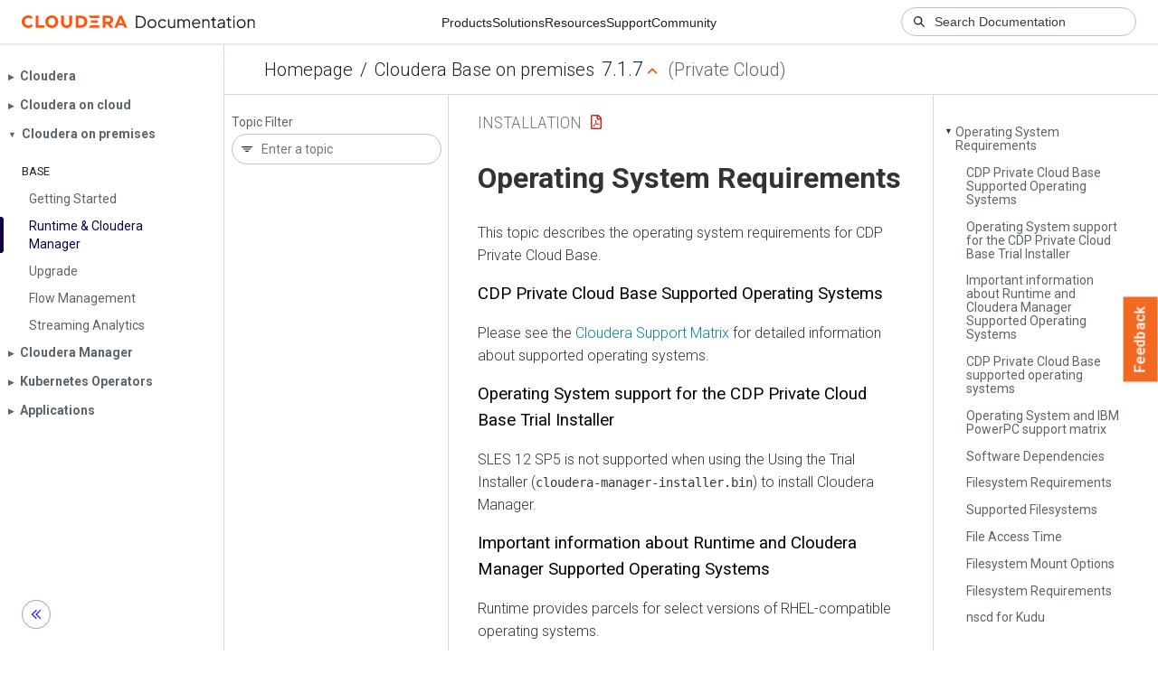

--- FILE ---
content_type: text/html
request_url: https://docs.cloudera.com/cdp-private-cloud-base/7.1.7/installation/topics/cdpdc-os-requirements.html
body_size: 5541
content:
<!DOCTYPE html><html lang="en"><head><meta http-equiv="Content-Type" content="text/html; charset=UTF-8"><meta charset="UTF-8"><meta name="viewport" content="width=device-width, initial-scale=1, shrink-to-fit=no"><title>Operating System Requirements</title><meta name="generator" content="DITA-OT"><meta name="description" content="This topic describes the operating system requirements for CDP Private Cloud Base."><meta name="prodname" content="Cloudera Manager"><meta name="version" content="7"><meta name="release" content="6"><meta name="modification" content="7"><meta name="rights" content="© 2010–2024 Cloudera, Inc."><link rel="stylesheet" href="/common/css/main.css"><link rel="alternate" type="application/pdf" href="../cm-installation.pdf"></head><body class="hg"><header class="chead"><div class="breadcrumbs"><span class="bread-home"><a href="/"><i class="fas fa-home"></i><span class="text-home">Cloudera Docs</span></a></span><span class="bread-product"></span><span class="bread-version"></span></div></header><main class="cmain"><div class="cpage"><article class="maincontent"><div class="inner-breadcrumbs"></div><div id="content" aria-labelledby="ariaid-title1">
  <h1 class="title topictitle1" id="ariaid-title1">Operating System Requirements</h1>
  
  <div class="body conbody"><p class="shortdesc">This topic describes the operating system requirements for <span class="ph">CDP Private Cloud Base</span>.</p>
    <section class="section" id="concept_v2r_z3x_dnb__section_w2r_z3x_dnb"><h2 class="title sectiontitle"><span class="ph">CDP Private Cloud Base</span> Supported Operating Systems</h2>
      
      <p class="p">Please see the <a class="xref" href="https://supportmatrix.cloudera.com/" target="_blank" rel="external noopener">Cloudera Support Matrix</a> for
        detailed information about supported operating systems.</p>
    </section>
    <section class="section" id="concept_v2r_z3x_dnb__section_j5w_qrv_1tb"><h2 class="title sectiontitle">Operating System support for the CDP Private Cloud Base Trial
        Installer</h2>
      
      <p class="p">SLES 12 SP5 is not supported when using the Using the Trial Installer
          (<code class="ph codeph">cloudera-manager-installer.bin</code>) to install Cloudera
        Manager.</p>
    </section>
    <section class="section" id="concept_v2r_z3x_dnb__section_afr_z3x_dnb"><h2 class="title sectiontitle">Important information about Runtime and Cloudera Manager Supported
        Operating Systems</h2>
      
      <p class="p toc inpage"> Runtime provides parcels for select versions
        of RHEL-compatible operating systems.</p>
      <aside class="note important"><div class="admon-title-text">important</div><div class="admon-text">
        <div class="p">In order to be covered by Cloudera Support:<ul class="ul">
            <li class="li">All Runtime hosts in a logical cluster must run on the same
              major OS release.</li>
            <li class="li">Cloudera supports a <em class="ph i">temporarily</em> mixed OS configuration during an OS upgrade
              project. <aside class="note note"><div class="admon-title-text">note</div><div class="admon-text">Temporarily indicates the duration of the OS
                upgrade. As different clusters consume various amounts of time to be upgraded, an
                absolute time period cannot be predicted or recommended. For the OS upgrade, a
                reasonable schedule can be maintained. For example, about 30 minutes per host. For
                any issues reported outside of any OS upgrade, all the hosts must be running on the
                same OS before any RCA can be initiated, as different operating systems on hosts can
                lead to profound issues.</div></aside></li>
            <li class="li">Cloudera Manager must run on the same OS release as one of the
              clusters it manages.</li>
          </ul></div>
        <p class="p">Cloudera recommends running the same minor release on all cluster
          nodes. However, the risk caused by running different minor OS releases
          is considered lower than the risk of running different major OS
          releases. </p>
        <div class="p">Points to note: <ul class="ul">
            
            <li class="li">Cloudera does not support Runtime cluster deployments in Docker
              containers.</li>
            <li class="li">Cloudera Enterprise is supported on platforms with
              Security-Enhanced Linux (SELinux) enabled and in
                <code class="ph codeph">enforcing</code> mode. Cloudera is not responsible for
              policy support or policy enforcement. If you experience issues
              with SELinux, contact your OS provider.</li>
          </ul></div>
      </div></aside>
    </section>
    <section class="section" id="concept_v2r_z3x_dnb__section_ikv_24j_bvb"><h2 class="title sectiontitle">CDP Private Cloud Base supported operating systems</h2>
      
      <div class="p">
        <table class="simpletable frame-all" id="concept_v2r_z3x_dnb__simpletable_n4y_g4j_bvb"><colgroup><col style="width:50%"><col style="width:50%"></colgroup><thead><tr class="sthead">
            <th class="stentry" scope="col" id="concept_v2r_z3x_dnb__simpletable_n4y_g4j_bvb__stentry__1">Operating System</th>
            <th class="stentry" scope="col" id="concept_v2r_z3x_dnb__simpletable_n4y_g4j_bvb__stentry__2">Version</th>
          </tr></thead><tbody><tr class="strow">
            <td class="stentry" headers="concept_v2r_z3x_dnb__simpletable_n4y_g4j_bvb__stentry__1">IBM PowerPC on RHEL</td>
            <td class="stentry" headers="concept_v2r_z3x_dnb__simpletable_n4y_g4j_bvb__stentry__2">
              <div class="p">The following components are <em class="ph i">not</em> supported:<ul class="ul" id="concept_v2r_z3x_dnb__ul_cvp_t4j_bvb">
                  <li class="li">Impala </li>
                  <li class="li">Kudu </li>
                  <li class="li">Ozone </li>
                  <li class="li">Navigator Encrypt<aside class="note note"><div class="admon-title-text">note</div><div class="admon-text">Ranger KMS is the recommended Key Management Server for
                      PowerPC deployments.</div></aside></li>
                </ul></div>
            </td>
          </tr></tbody></table>
      </div>
    </section>
    <section class="section" id="concept_v2r_z3x_dnb__section_dtj_grj_bvb"><h2 class="title sectiontitle">Operating System and IBM PowerPC support matrix </h2>
      
      <div class="p" dir="ltr">This matrix explains the operating system supported on IBM PowerPC. There are two
        core configurations with CDP Private Cloud Base and different PowerPC version
          deployments:<ol class="ol" id="concept_v2r_z3x_dnb__ol_gkz_hrj_bvb">
          <li class="li">IBM PowerPC only and CDP Private Cloud Base </li>
          <li class="li">IBM PowerPC CPU, IBM Spectrum Scale Storage, and CDP Private Cloud Base. This is a
            subset of what is supported generally on IBM PowerPC. <table class="simpletable frame-all" id="concept_v2r_z3x_dnb__simpletable_rfr_jrj_bvb"><colgroup><col style="width:50%"><col style="width:50%"></colgroup><thead><tr class="sthead">
                <th class="stentry" scope="col" id="concept_v2r_z3x_dnb__simpletable_rfr_jrj_bvb__stentry__1">IBM PowerPC Support</th>
                <th class="stentry" scope="col" id="concept_v2r_z3x_dnb__simpletable_rfr_jrj_bvb__stentry__2">Documentation</th>
              </tr></thead><tbody><tr class="strow">
                <td class="stentry" headers="concept_v2r_z3x_dnb__simpletable_rfr_jrj_bvb__stentry__1">PowerPC 8 and 9 generally without Spectrum Scale Storage</td>
                <td class="stentry" headers="concept_v2r_z3x_dnb__simpletable_rfr_jrj_bvb__stentry__2"><a class="xref" href="https://www.ibm.com/docs/en/linux-on-systems?topic=lpo-supported-linux-distributions-virtualization-options-power8-power9-linux-power-systems" target="_blank" rel="external noopener">https://www.ibm.com/docs/en/linux-on-systems?topic=lpo-supported-linux-distributions-virtualization-options-power8-power9-linux-power-systems</a></td>
              </tr><tr class="strow">
                <td class="stentry" headers="concept_v2r_z3x_dnb__simpletable_rfr_jrj_bvb__stentry__1">PowerPC 10 generally without Spectrum Scale Storage</td>
                <td class="stentry" headers="concept_v2r_z3x_dnb__simpletable_rfr_jrj_bvb__stentry__2"><a class="xref" href="https://www.ibm.com/docs/en/linux-on-systems?topic=lpo-supported-linux-distributions-virtualization-options-power10-linux-power-servers" target="_blank" rel="external noopener">https://www.ibm.com/docs/en/linux-on-systems?topic=lpo-supported-linux-distributions-virtualization-options-power10-linux-power-servers</a></td>
              </tr><tr class="strow">
                <td class="stentry" headers="concept_v2r_z3x_dnb__simpletable_rfr_jrj_bvb__stentry__1">IBM Spectrum Scale Storage with CDP Private Cloud Base on x86 and PowerPC
                  combinations</td>
                <td class="stentry" headers="concept_v2r_z3x_dnb__simpletable_rfr_jrj_bvb__stentry__2"><a class="xref" href="https://www.ibm.com/docs/en/spectrum-scale-bda?topic=requirements-support-matrix" target="_blank" rel="external noopener">https://www.ibm.com/docs/en/spectrum-scale-bda?topic=requirements-support-matrix</a></td>
              </tr></tbody></table></li>
        </ol></div>
    </section>
    <section class="section" id="concept_v2r_z3x_dnb__section_bfr_z3x_dnb"><h2 class="title sectiontitle">Software Dependencies</h2>
      
      <ul class="ul">
        <li class="li"><strong class="ph b">Python</strong> - Python dependencies for the different CDP components is mentioned below: <dl class="dl">
            
              <dt class="dt dlterm">Cloudera Manager</dt>
              <dd class="dd">Cloudera Manager 7.6.7 and lower versions supports only Python 2.7.</dd>
            
            
              <dt class="dt dlterm">Hue</dt>
              <dd class="dd">Hue requires Python 2.7, and does not support Python 3.</dd>
            
            
              <dt class="dt dlterm">Spark</dt>
              <dd class="dd">Spark 2.4 supports Python 2.7 and 3.4-3.7. </dd>
              <dd class="dd ddexpand">Spark 3.0 supports Python 2.7 and 3.4 and higher, although support for Python 2
                and 3.4 to 3.5 is deprecated.</dd>
              <dd class="dd ddexpand">Spark 3.1 supports Python 3.6 and higher.</dd>
              <dd class="dd ddexpand">If the right level of Python is not picked up by default, set the
                  <code class="ph codeph">PYSPARK_PYTHON</code> and <code class="ph codeph">PYSPARK_DRIVER_PYTHON</code>
                environment variables to point to the correct Python executable before running the
                  <span class="keyword cmdname">pyspark</span> command.</dd>
            
          </dl>
        </li>
        <li class="li"><strong class="ph b">Perl</strong> - Cloudera Manager requires perl.</li>
        <li class="li"><strong class="ph b">python-psycopg2</strong> - Cloudera Manager 7 has a dependency on the
          package <code class="ph codeph">python-psycopg2</code>. Hue in Runtime 7 requires a
          higher version of <code class="ph codeph">psycopg2</code> than is required by the
          Cloudera Manager dependency. For more information, see
            <cite class="cite">Installing the <code class="ph codeph">psycopg2</code> Python
          Package</cite>.</li>
        <li class="li"><strong class="ph b">iproute package</strong> - <span class="ph">CDP Private Cloud Base</span> has a dependency
          on the <code class="ph codeph">iproute</code> package. Any host that runs the Cloudera Manager Agent
          requires the package. The required version varies depending on the operating system:<table class="table frame-all" id="concept_v2r_z3x_dnb__table_cfr_z3x_dnb"><caption><span class="table--title-label">Table 1. </span><span class="title">iproute package</span></caption><colgroup><col style="width:50%"><col style="width:50%"></colgroup><thead class="thead">
                <tr class="row">
                  <th class="entry colsep-1 rowsep-1" id="concept_v2r_z3x_dnb__table_cfr_z3x_dnb__entry__1">Operating System</th>
                  <th class="entry colsep-1 rowsep-1" id="concept_v2r_z3x_dnb__table_cfr_z3x_dnb__entry__2">iproute version</th>
                </tr>
              </thead><tbody class="tbody">
                <tr class="row">
                  <td class="entry colsep-1 rowsep-1" headers="concept_v2r_z3x_dnb__table_cfr_z3x_dnb__entry__1">RHEL</td>
                  <td class="entry colsep-1 rowsep-1" headers="concept_v2r_z3x_dnb__table_cfr_z3x_dnb__entry__2">iproute</td>
                </tr>
                <tr class="row">
                  <td class="entry colsep-1 rowsep-1" headers="concept_v2r_z3x_dnb__table_cfr_z3x_dnb__entry__1">Ubuntu</td>
                  <td class="entry colsep-1 rowsep-1" headers="concept_v2r_z3x_dnb__table_cfr_z3x_dnb__entry__2">iproute2</td>
                </tr>
              </tbody></table></li>
        <li class="li"><span class="ph emphasis">rpcbind package</span> - CDP Private Cloud Base has a
          dependency on the <span class="keyword cmdname">rpcinfo</span> command which is usually found in the
            <span class="ph filepath">rpcbind</span> package. Any host that runs the Cloudera Manager Agent
          requires this package. The required version varies depending on the operating system.</li>
      </ul>
    </section>
    
    <section class="section" id="concept_v2r_z3x_dnb__section_efr_z3x_dnb"><h2 class="title sectiontitle">Filesystem Requirements</h2>
      
    </section>
    <section class="section" id="concept_v2r_z3x_dnb__section_ffr_z3x_dnb"><h2 class="title sectiontitle">Supported Filesystems</h2>
      
      <p class="p">The Hadoop Distributed File System (HDFS) is designed to run on top of
        an underlying filesystem in an operating system. Cloudera recommends
        that you use either of the following filesystems tested on the supported
        operating systems:</p>
      <ul class="ul">
        <li class="li"><strong class="ph b">ext3</strong>: This is the most tested underlying filesystem for
          HDFS.</li>
        <li class="li"><strong class="ph b">ext4</strong>: This scalable extension of ext3 is supported in more
          recent Linux releases. <aside class="note important"><div class="admon-title-text">important</div><div class="admon-text">Cloudera does not
            support in-place upgrades from ext3 to ext4. Cloudera recommends
            that you format disks as ext4 before using them as data
            directories.</div></aside></li>
        <li class="li"><strong class="ph b">XFS</strong>: This is the default filesystem in RHEL 7.</li>
        <li class="li"><strong class="ph b">S3</strong>: Amazon Simple Storage Service</li>
      </ul>
      <p class="p"><strong class="ph b">Kudu Filesystem Requirements - </strong><span class="ph">Kudu is supported on ext4 and
          XFS. Kudu requires a kernel version and filesystem that supports hole
          punching. Hole punching is the use of the
            <code class="ph codeph">fallocate(2)</code> system call with the
            <code class="ph codeph">FALLOC_FL_PUNCH_HOLE</code> option set. </span></p>
    </section>
    <section class="section" id="concept_v2r_z3x_dnb__section_gfr_z3x_dnb"><h2 class="title sectiontitle">File Access Time</h2>
      
      <p class="p">Linux filesystems keep metadata that record when each file was
        accessed. This means that even reads result in a write to the disk. To
        speed up file reads, Cloudera recommends that you disable this option,
        called <code class="ph codeph">atime</code>, using the <code class="ph codeph">noatime</code> mount
        option in <code class="ph codeph">/etc/fstab</code>:</p>
      <pre class="pre codeblock"><code>/dev/sdb1 /data1 ext4 defaults,noatime 0</code></pre>
      <p class="p">Apply the change without rebooting:</p>
      <pre class="pre codeblock"><code>mount -o remount /data1</code></pre>
    </section>
    <section class="section" id="concept_v2r_z3x_dnb__section_hfr_z3x_dnb"><h2 class="title sectiontitle">Filesystem Mount Options</h2>
      
      <p class="p">The filesystem <code class="ph codeph">mount</code> options have a
          <code class="ph codeph">sync</code> option that allows you to write
        synchronously.</p>
      <p class="p">Using the <code class="ph codeph">sync</code> filesystem mount option reduces
        performance for services that write data to disks, such as HDFS, YARN,
        Kafka and Kudu. In CDH, most writes are already replicated. Therefore,
        synchronous writes to disk are unnecessary, expensive, and do not
        measurably improve stability.</p>
      <p class="p">NFS and NAS options are not supported for use as DataNode Data
        Directory mounts, even when using Hierarchical Storage features.</p>
      <p class="p">Mounting <code class="ph codeph">/tmp</code> as a filesystem with the
          <code class="ph codeph">noexec</code> option is sometimes done as an enhanced
        security measure to prevent the execution of files stored there.
        However, this causes multiple problems with various parts of Cloudera
        Manager and CDH. Therefore, Cloudera does not support mounting
          <code class="ph codeph">/tmp</code> with the <code class="ph codeph">noexec</code> option.</p>
    </section>
    <section class="section" id="concept_v2r_z3x_dnb__section_ewj_dpd_vzb"><h2 class="title sectiontitle">Filesystem Requirements</h2>
      
      <p class="p">You can control resource allocation for Cloudera Manager and CDP Runtime services
          (<code class="ph codeph">nproc</code>, <code class="ph codeph">nofile</code>, etc) from
          <span class="ph filepath">/etc/security/limits.conf</span>, and through <span class="keyword cmdname">init</span>
        scripts on traditional SysV Init systems. However, on systems using <code class="ph codeph">systemd</code>
        the limits either needs to be set in the service’s unit file, or in
          <span class="ph filepath">/etc/systemd/system.conf</span>, or in files present under
          <span class="ph filepath">/etc/systemd/system.conf.d/*</span>. This is due to a known limitation with
          <code class="ph codeph">systemd</code> as it does not use PAM login sessions
          (<code class="ph codeph">pam_limits.so</code>) for daemon services, thereby ignoring the limits defined
        in <span class="ph filepath">/etc/security/limits.conf</span>. Both Cloudera Manager Agent and
          <code class="ph codeph">Supervisord</code> (responsible for starting CDP Runtime services) are
        daemonised during system initialisation.</p>
      <div class="p">You can perform either of the following steps to modify the resource limit:<ol class="ol" id="concept_v2r_z3x_dnb__ol_fwj_dpd_vzb">
          <li class="li"> For system-wide change, uncomment the process properties from
              <span class="ph filepath">/etc/systemd/system.conf</span>, or create an
              <code class="ph codeph">override.conf</code> under <span class="ph filepath">/etc/systemd/system.conf.d/</span>.
            This requires a <dfn class="term">*nix</dfn> system reboot for the changes to take effect. For more
            information, see <a class="xref" href="https://wiki.archlinux.org/title/Limits.conf" target="_blank" rel="external noopener">Limits.conf</a>. </li>
          <li class="li">To apply custom limits on CDP Runtime services, add the required process properties to
            the <span class="keyword cmdname">[Service]</span> section in
              <span class="ph filepath">/usr/lib/systemd/system/cloudera-scm-supervisord.service</span>.<div class="p">For
              instance, to customise the number of child processes a process can fork. You can set
              the property as
              follows:<pre class="pre codeblock" id="concept_v2r_z3x_dnb__codeblock_gwj_dpd_vzb"><code>LimitNPROC=&lt;value&gt;</code></pre></div><div class="p">Then
              reload the configuration by running the following command for the limits to be applied
              in the subsequent service
              restarts:<pre class="pre codeblock" id="concept_v2r_z3x_dnb__codeblock_hwj_dpd_vzb"><code># systemctl daemon-reload</code></pre></div><p class="p">Here
              are the list of available <a class="xref" href="https://man.archlinux.org/man/systemd.exec.5.en#PROCESS_PROPERTIES" target="_blank" rel="external noopener">process properties</a>.</p></li>
        </ol></div>
    </section>
    <section class="section" id="concept_v2r_z3x_dnb__section_jfr_z3x_dnb"><h2 class="title sectiontitle">nscd for Kudu</h2>
      
      <p class="p">Although not a strict requirement, it's highly recommended that you
          use<code class="ph codeph">nscd</code> to cache both DNS name resolution and static
        name resolution for Kudu. </p>
    </section>
  </div>
<nav role="navigation" class="related-links"><div class="familylinks"><div class="parentlink"><strong>Parent topic:</strong> <a class="link" href="../topics/cdpdc-requirements-supported-versions.html" title="Refer to the following topics for information about hardware, operating system, and database requirements, as well as product compatibility matrices.">CDP Private Cloud Base Requirements and Supported Versions</a></div></div></nav></div></article></div><aside class="pubmenu"></aside></main><div class="logo"><a href="http://www.cloudera.com/"><img src="/common/img/cloudera_short_logo.png"></a></div><nav class="product-drawer"><div class="full-logo"><a href="http://www.cloudera.com/"><img src="/common/img/cloudera.png"></a></div></nav><footer></footer><script src="/common/js/main.js"></script></body></html>